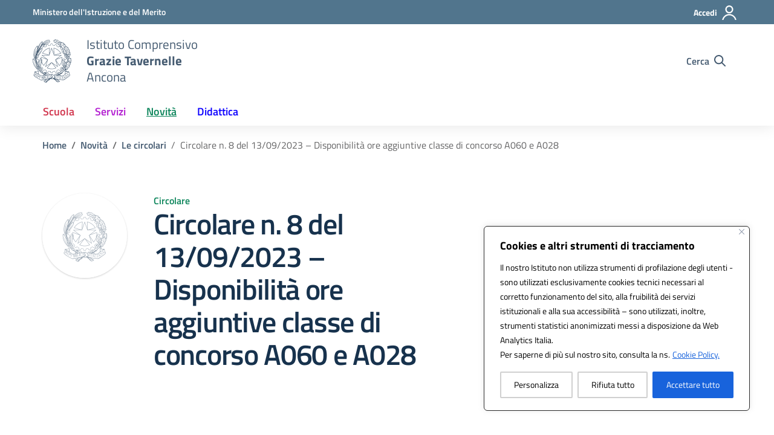

--- FILE ---
content_type: application/javascript
request_url: https://www.grazietavernelle.edu.it/wp-content/litespeed/js/adca2d0b7ef51737802cbd4ff25bfb3b.js?ver=bfb3b
body_size: 280
content:
!function(n){"use strict";"function"==typeof define&&define.amd?define(["jquery"],n):n(jQuery)}(function(s){"use strict";s.fn.responsiveDom=function(n){var e=s.extend({appendTo:"body",mediaQuery:"(min-width: 0)",callback:null},n),t=this,i=null,o=!1,n=function(){if(!o&&matchMedia(e.mediaQuery).matches)c(),o=!0;else{if(!o||matchMedia(e.mediaQuery).matches)return;a(),o=!1}"function"==typeof e.callback&&e.callback(o)},c=function(){document.contains&&!document.contains(t[0])||(i=s('<span class="js-responsive-dom-placeholder"/>'),t.after(i),s(e.appendTo).eq(0).append(t))},a=function(){null===i||document.contains&&!document.contains(i[0])||(i.after(t),i.remove(),i=null)},u=function(n,e){var t;return function(){clearTimeout(t),t=setTimeout(function(){n()},e)}};return n(),s(window).on("resize.responsiveDom",u(n,100)),this}})
;